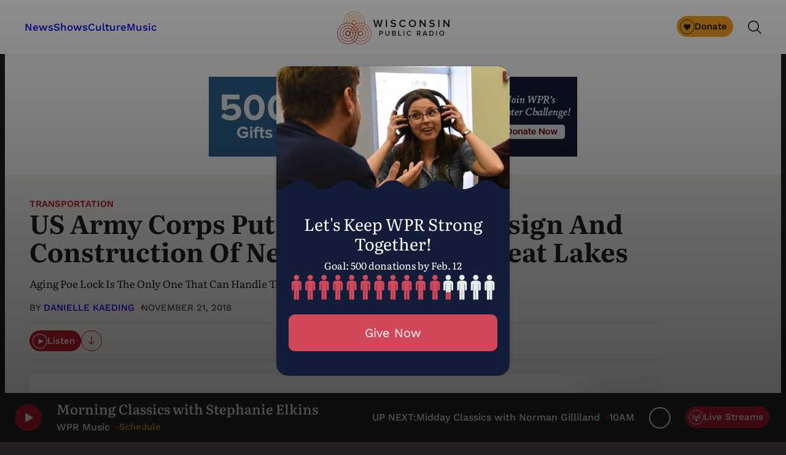

--- FILE ---
content_type: text/html; charset=utf-8
request_url: https://www.google.com/recaptcha/api2/anchor?ar=1&k=6LdKFSIpAAAAAISIvdEblVScX2r9sFNUIOHewNRk&co=aHR0cHM6Ly93d3cud3ByLm9yZzo0NDM.&hl=en&v=PoyoqOPhxBO7pBk68S4YbpHZ&size=invisible&anchor-ms=20000&execute-ms=30000&cb=r63ybpwysvvy
body_size: 48609
content:
<!DOCTYPE HTML><html dir="ltr" lang="en"><head><meta http-equiv="Content-Type" content="text/html; charset=UTF-8">
<meta http-equiv="X-UA-Compatible" content="IE=edge">
<title>reCAPTCHA</title>
<style type="text/css">
/* cyrillic-ext */
@font-face {
  font-family: 'Roboto';
  font-style: normal;
  font-weight: 400;
  font-stretch: 100%;
  src: url(//fonts.gstatic.com/s/roboto/v48/KFO7CnqEu92Fr1ME7kSn66aGLdTylUAMa3GUBHMdazTgWw.woff2) format('woff2');
  unicode-range: U+0460-052F, U+1C80-1C8A, U+20B4, U+2DE0-2DFF, U+A640-A69F, U+FE2E-FE2F;
}
/* cyrillic */
@font-face {
  font-family: 'Roboto';
  font-style: normal;
  font-weight: 400;
  font-stretch: 100%;
  src: url(//fonts.gstatic.com/s/roboto/v48/KFO7CnqEu92Fr1ME7kSn66aGLdTylUAMa3iUBHMdazTgWw.woff2) format('woff2');
  unicode-range: U+0301, U+0400-045F, U+0490-0491, U+04B0-04B1, U+2116;
}
/* greek-ext */
@font-face {
  font-family: 'Roboto';
  font-style: normal;
  font-weight: 400;
  font-stretch: 100%;
  src: url(//fonts.gstatic.com/s/roboto/v48/KFO7CnqEu92Fr1ME7kSn66aGLdTylUAMa3CUBHMdazTgWw.woff2) format('woff2');
  unicode-range: U+1F00-1FFF;
}
/* greek */
@font-face {
  font-family: 'Roboto';
  font-style: normal;
  font-weight: 400;
  font-stretch: 100%;
  src: url(//fonts.gstatic.com/s/roboto/v48/KFO7CnqEu92Fr1ME7kSn66aGLdTylUAMa3-UBHMdazTgWw.woff2) format('woff2');
  unicode-range: U+0370-0377, U+037A-037F, U+0384-038A, U+038C, U+038E-03A1, U+03A3-03FF;
}
/* math */
@font-face {
  font-family: 'Roboto';
  font-style: normal;
  font-weight: 400;
  font-stretch: 100%;
  src: url(//fonts.gstatic.com/s/roboto/v48/KFO7CnqEu92Fr1ME7kSn66aGLdTylUAMawCUBHMdazTgWw.woff2) format('woff2');
  unicode-range: U+0302-0303, U+0305, U+0307-0308, U+0310, U+0312, U+0315, U+031A, U+0326-0327, U+032C, U+032F-0330, U+0332-0333, U+0338, U+033A, U+0346, U+034D, U+0391-03A1, U+03A3-03A9, U+03B1-03C9, U+03D1, U+03D5-03D6, U+03F0-03F1, U+03F4-03F5, U+2016-2017, U+2034-2038, U+203C, U+2040, U+2043, U+2047, U+2050, U+2057, U+205F, U+2070-2071, U+2074-208E, U+2090-209C, U+20D0-20DC, U+20E1, U+20E5-20EF, U+2100-2112, U+2114-2115, U+2117-2121, U+2123-214F, U+2190, U+2192, U+2194-21AE, U+21B0-21E5, U+21F1-21F2, U+21F4-2211, U+2213-2214, U+2216-22FF, U+2308-230B, U+2310, U+2319, U+231C-2321, U+2336-237A, U+237C, U+2395, U+239B-23B7, U+23D0, U+23DC-23E1, U+2474-2475, U+25AF, U+25B3, U+25B7, U+25BD, U+25C1, U+25CA, U+25CC, U+25FB, U+266D-266F, U+27C0-27FF, U+2900-2AFF, U+2B0E-2B11, U+2B30-2B4C, U+2BFE, U+3030, U+FF5B, U+FF5D, U+1D400-1D7FF, U+1EE00-1EEFF;
}
/* symbols */
@font-face {
  font-family: 'Roboto';
  font-style: normal;
  font-weight: 400;
  font-stretch: 100%;
  src: url(//fonts.gstatic.com/s/roboto/v48/KFO7CnqEu92Fr1ME7kSn66aGLdTylUAMaxKUBHMdazTgWw.woff2) format('woff2');
  unicode-range: U+0001-000C, U+000E-001F, U+007F-009F, U+20DD-20E0, U+20E2-20E4, U+2150-218F, U+2190, U+2192, U+2194-2199, U+21AF, U+21E6-21F0, U+21F3, U+2218-2219, U+2299, U+22C4-22C6, U+2300-243F, U+2440-244A, U+2460-24FF, U+25A0-27BF, U+2800-28FF, U+2921-2922, U+2981, U+29BF, U+29EB, U+2B00-2BFF, U+4DC0-4DFF, U+FFF9-FFFB, U+10140-1018E, U+10190-1019C, U+101A0, U+101D0-101FD, U+102E0-102FB, U+10E60-10E7E, U+1D2C0-1D2D3, U+1D2E0-1D37F, U+1F000-1F0FF, U+1F100-1F1AD, U+1F1E6-1F1FF, U+1F30D-1F30F, U+1F315, U+1F31C, U+1F31E, U+1F320-1F32C, U+1F336, U+1F378, U+1F37D, U+1F382, U+1F393-1F39F, U+1F3A7-1F3A8, U+1F3AC-1F3AF, U+1F3C2, U+1F3C4-1F3C6, U+1F3CA-1F3CE, U+1F3D4-1F3E0, U+1F3ED, U+1F3F1-1F3F3, U+1F3F5-1F3F7, U+1F408, U+1F415, U+1F41F, U+1F426, U+1F43F, U+1F441-1F442, U+1F444, U+1F446-1F449, U+1F44C-1F44E, U+1F453, U+1F46A, U+1F47D, U+1F4A3, U+1F4B0, U+1F4B3, U+1F4B9, U+1F4BB, U+1F4BF, U+1F4C8-1F4CB, U+1F4D6, U+1F4DA, U+1F4DF, U+1F4E3-1F4E6, U+1F4EA-1F4ED, U+1F4F7, U+1F4F9-1F4FB, U+1F4FD-1F4FE, U+1F503, U+1F507-1F50B, U+1F50D, U+1F512-1F513, U+1F53E-1F54A, U+1F54F-1F5FA, U+1F610, U+1F650-1F67F, U+1F687, U+1F68D, U+1F691, U+1F694, U+1F698, U+1F6AD, U+1F6B2, U+1F6B9-1F6BA, U+1F6BC, U+1F6C6-1F6CF, U+1F6D3-1F6D7, U+1F6E0-1F6EA, U+1F6F0-1F6F3, U+1F6F7-1F6FC, U+1F700-1F7FF, U+1F800-1F80B, U+1F810-1F847, U+1F850-1F859, U+1F860-1F887, U+1F890-1F8AD, U+1F8B0-1F8BB, U+1F8C0-1F8C1, U+1F900-1F90B, U+1F93B, U+1F946, U+1F984, U+1F996, U+1F9E9, U+1FA00-1FA6F, U+1FA70-1FA7C, U+1FA80-1FA89, U+1FA8F-1FAC6, U+1FACE-1FADC, U+1FADF-1FAE9, U+1FAF0-1FAF8, U+1FB00-1FBFF;
}
/* vietnamese */
@font-face {
  font-family: 'Roboto';
  font-style: normal;
  font-weight: 400;
  font-stretch: 100%;
  src: url(//fonts.gstatic.com/s/roboto/v48/KFO7CnqEu92Fr1ME7kSn66aGLdTylUAMa3OUBHMdazTgWw.woff2) format('woff2');
  unicode-range: U+0102-0103, U+0110-0111, U+0128-0129, U+0168-0169, U+01A0-01A1, U+01AF-01B0, U+0300-0301, U+0303-0304, U+0308-0309, U+0323, U+0329, U+1EA0-1EF9, U+20AB;
}
/* latin-ext */
@font-face {
  font-family: 'Roboto';
  font-style: normal;
  font-weight: 400;
  font-stretch: 100%;
  src: url(//fonts.gstatic.com/s/roboto/v48/KFO7CnqEu92Fr1ME7kSn66aGLdTylUAMa3KUBHMdazTgWw.woff2) format('woff2');
  unicode-range: U+0100-02BA, U+02BD-02C5, U+02C7-02CC, U+02CE-02D7, U+02DD-02FF, U+0304, U+0308, U+0329, U+1D00-1DBF, U+1E00-1E9F, U+1EF2-1EFF, U+2020, U+20A0-20AB, U+20AD-20C0, U+2113, U+2C60-2C7F, U+A720-A7FF;
}
/* latin */
@font-face {
  font-family: 'Roboto';
  font-style: normal;
  font-weight: 400;
  font-stretch: 100%;
  src: url(//fonts.gstatic.com/s/roboto/v48/KFO7CnqEu92Fr1ME7kSn66aGLdTylUAMa3yUBHMdazQ.woff2) format('woff2');
  unicode-range: U+0000-00FF, U+0131, U+0152-0153, U+02BB-02BC, U+02C6, U+02DA, U+02DC, U+0304, U+0308, U+0329, U+2000-206F, U+20AC, U+2122, U+2191, U+2193, U+2212, U+2215, U+FEFF, U+FFFD;
}
/* cyrillic-ext */
@font-face {
  font-family: 'Roboto';
  font-style: normal;
  font-weight: 500;
  font-stretch: 100%;
  src: url(//fonts.gstatic.com/s/roboto/v48/KFO7CnqEu92Fr1ME7kSn66aGLdTylUAMa3GUBHMdazTgWw.woff2) format('woff2');
  unicode-range: U+0460-052F, U+1C80-1C8A, U+20B4, U+2DE0-2DFF, U+A640-A69F, U+FE2E-FE2F;
}
/* cyrillic */
@font-face {
  font-family: 'Roboto';
  font-style: normal;
  font-weight: 500;
  font-stretch: 100%;
  src: url(//fonts.gstatic.com/s/roboto/v48/KFO7CnqEu92Fr1ME7kSn66aGLdTylUAMa3iUBHMdazTgWw.woff2) format('woff2');
  unicode-range: U+0301, U+0400-045F, U+0490-0491, U+04B0-04B1, U+2116;
}
/* greek-ext */
@font-face {
  font-family: 'Roboto';
  font-style: normal;
  font-weight: 500;
  font-stretch: 100%;
  src: url(//fonts.gstatic.com/s/roboto/v48/KFO7CnqEu92Fr1ME7kSn66aGLdTylUAMa3CUBHMdazTgWw.woff2) format('woff2');
  unicode-range: U+1F00-1FFF;
}
/* greek */
@font-face {
  font-family: 'Roboto';
  font-style: normal;
  font-weight: 500;
  font-stretch: 100%;
  src: url(//fonts.gstatic.com/s/roboto/v48/KFO7CnqEu92Fr1ME7kSn66aGLdTylUAMa3-UBHMdazTgWw.woff2) format('woff2');
  unicode-range: U+0370-0377, U+037A-037F, U+0384-038A, U+038C, U+038E-03A1, U+03A3-03FF;
}
/* math */
@font-face {
  font-family: 'Roboto';
  font-style: normal;
  font-weight: 500;
  font-stretch: 100%;
  src: url(//fonts.gstatic.com/s/roboto/v48/KFO7CnqEu92Fr1ME7kSn66aGLdTylUAMawCUBHMdazTgWw.woff2) format('woff2');
  unicode-range: U+0302-0303, U+0305, U+0307-0308, U+0310, U+0312, U+0315, U+031A, U+0326-0327, U+032C, U+032F-0330, U+0332-0333, U+0338, U+033A, U+0346, U+034D, U+0391-03A1, U+03A3-03A9, U+03B1-03C9, U+03D1, U+03D5-03D6, U+03F0-03F1, U+03F4-03F5, U+2016-2017, U+2034-2038, U+203C, U+2040, U+2043, U+2047, U+2050, U+2057, U+205F, U+2070-2071, U+2074-208E, U+2090-209C, U+20D0-20DC, U+20E1, U+20E5-20EF, U+2100-2112, U+2114-2115, U+2117-2121, U+2123-214F, U+2190, U+2192, U+2194-21AE, U+21B0-21E5, U+21F1-21F2, U+21F4-2211, U+2213-2214, U+2216-22FF, U+2308-230B, U+2310, U+2319, U+231C-2321, U+2336-237A, U+237C, U+2395, U+239B-23B7, U+23D0, U+23DC-23E1, U+2474-2475, U+25AF, U+25B3, U+25B7, U+25BD, U+25C1, U+25CA, U+25CC, U+25FB, U+266D-266F, U+27C0-27FF, U+2900-2AFF, U+2B0E-2B11, U+2B30-2B4C, U+2BFE, U+3030, U+FF5B, U+FF5D, U+1D400-1D7FF, U+1EE00-1EEFF;
}
/* symbols */
@font-face {
  font-family: 'Roboto';
  font-style: normal;
  font-weight: 500;
  font-stretch: 100%;
  src: url(//fonts.gstatic.com/s/roboto/v48/KFO7CnqEu92Fr1ME7kSn66aGLdTylUAMaxKUBHMdazTgWw.woff2) format('woff2');
  unicode-range: U+0001-000C, U+000E-001F, U+007F-009F, U+20DD-20E0, U+20E2-20E4, U+2150-218F, U+2190, U+2192, U+2194-2199, U+21AF, U+21E6-21F0, U+21F3, U+2218-2219, U+2299, U+22C4-22C6, U+2300-243F, U+2440-244A, U+2460-24FF, U+25A0-27BF, U+2800-28FF, U+2921-2922, U+2981, U+29BF, U+29EB, U+2B00-2BFF, U+4DC0-4DFF, U+FFF9-FFFB, U+10140-1018E, U+10190-1019C, U+101A0, U+101D0-101FD, U+102E0-102FB, U+10E60-10E7E, U+1D2C0-1D2D3, U+1D2E0-1D37F, U+1F000-1F0FF, U+1F100-1F1AD, U+1F1E6-1F1FF, U+1F30D-1F30F, U+1F315, U+1F31C, U+1F31E, U+1F320-1F32C, U+1F336, U+1F378, U+1F37D, U+1F382, U+1F393-1F39F, U+1F3A7-1F3A8, U+1F3AC-1F3AF, U+1F3C2, U+1F3C4-1F3C6, U+1F3CA-1F3CE, U+1F3D4-1F3E0, U+1F3ED, U+1F3F1-1F3F3, U+1F3F5-1F3F7, U+1F408, U+1F415, U+1F41F, U+1F426, U+1F43F, U+1F441-1F442, U+1F444, U+1F446-1F449, U+1F44C-1F44E, U+1F453, U+1F46A, U+1F47D, U+1F4A3, U+1F4B0, U+1F4B3, U+1F4B9, U+1F4BB, U+1F4BF, U+1F4C8-1F4CB, U+1F4D6, U+1F4DA, U+1F4DF, U+1F4E3-1F4E6, U+1F4EA-1F4ED, U+1F4F7, U+1F4F9-1F4FB, U+1F4FD-1F4FE, U+1F503, U+1F507-1F50B, U+1F50D, U+1F512-1F513, U+1F53E-1F54A, U+1F54F-1F5FA, U+1F610, U+1F650-1F67F, U+1F687, U+1F68D, U+1F691, U+1F694, U+1F698, U+1F6AD, U+1F6B2, U+1F6B9-1F6BA, U+1F6BC, U+1F6C6-1F6CF, U+1F6D3-1F6D7, U+1F6E0-1F6EA, U+1F6F0-1F6F3, U+1F6F7-1F6FC, U+1F700-1F7FF, U+1F800-1F80B, U+1F810-1F847, U+1F850-1F859, U+1F860-1F887, U+1F890-1F8AD, U+1F8B0-1F8BB, U+1F8C0-1F8C1, U+1F900-1F90B, U+1F93B, U+1F946, U+1F984, U+1F996, U+1F9E9, U+1FA00-1FA6F, U+1FA70-1FA7C, U+1FA80-1FA89, U+1FA8F-1FAC6, U+1FACE-1FADC, U+1FADF-1FAE9, U+1FAF0-1FAF8, U+1FB00-1FBFF;
}
/* vietnamese */
@font-face {
  font-family: 'Roboto';
  font-style: normal;
  font-weight: 500;
  font-stretch: 100%;
  src: url(//fonts.gstatic.com/s/roboto/v48/KFO7CnqEu92Fr1ME7kSn66aGLdTylUAMa3OUBHMdazTgWw.woff2) format('woff2');
  unicode-range: U+0102-0103, U+0110-0111, U+0128-0129, U+0168-0169, U+01A0-01A1, U+01AF-01B0, U+0300-0301, U+0303-0304, U+0308-0309, U+0323, U+0329, U+1EA0-1EF9, U+20AB;
}
/* latin-ext */
@font-face {
  font-family: 'Roboto';
  font-style: normal;
  font-weight: 500;
  font-stretch: 100%;
  src: url(//fonts.gstatic.com/s/roboto/v48/KFO7CnqEu92Fr1ME7kSn66aGLdTylUAMa3KUBHMdazTgWw.woff2) format('woff2');
  unicode-range: U+0100-02BA, U+02BD-02C5, U+02C7-02CC, U+02CE-02D7, U+02DD-02FF, U+0304, U+0308, U+0329, U+1D00-1DBF, U+1E00-1E9F, U+1EF2-1EFF, U+2020, U+20A0-20AB, U+20AD-20C0, U+2113, U+2C60-2C7F, U+A720-A7FF;
}
/* latin */
@font-face {
  font-family: 'Roboto';
  font-style: normal;
  font-weight: 500;
  font-stretch: 100%;
  src: url(//fonts.gstatic.com/s/roboto/v48/KFO7CnqEu92Fr1ME7kSn66aGLdTylUAMa3yUBHMdazQ.woff2) format('woff2');
  unicode-range: U+0000-00FF, U+0131, U+0152-0153, U+02BB-02BC, U+02C6, U+02DA, U+02DC, U+0304, U+0308, U+0329, U+2000-206F, U+20AC, U+2122, U+2191, U+2193, U+2212, U+2215, U+FEFF, U+FFFD;
}
/* cyrillic-ext */
@font-face {
  font-family: 'Roboto';
  font-style: normal;
  font-weight: 900;
  font-stretch: 100%;
  src: url(//fonts.gstatic.com/s/roboto/v48/KFO7CnqEu92Fr1ME7kSn66aGLdTylUAMa3GUBHMdazTgWw.woff2) format('woff2');
  unicode-range: U+0460-052F, U+1C80-1C8A, U+20B4, U+2DE0-2DFF, U+A640-A69F, U+FE2E-FE2F;
}
/* cyrillic */
@font-face {
  font-family: 'Roboto';
  font-style: normal;
  font-weight: 900;
  font-stretch: 100%;
  src: url(//fonts.gstatic.com/s/roboto/v48/KFO7CnqEu92Fr1ME7kSn66aGLdTylUAMa3iUBHMdazTgWw.woff2) format('woff2');
  unicode-range: U+0301, U+0400-045F, U+0490-0491, U+04B0-04B1, U+2116;
}
/* greek-ext */
@font-face {
  font-family: 'Roboto';
  font-style: normal;
  font-weight: 900;
  font-stretch: 100%;
  src: url(//fonts.gstatic.com/s/roboto/v48/KFO7CnqEu92Fr1ME7kSn66aGLdTylUAMa3CUBHMdazTgWw.woff2) format('woff2');
  unicode-range: U+1F00-1FFF;
}
/* greek */
@font-face {
  font-family: 'Roboto';
  font-style: normal;
  font-weight: 900;
  font-stretch: 100%;
  src: url(//fonts.gstatic.com/s/roboto/v48/KFO7CnqEu92Fr1ME7kSn66aGLdTylUAMa3-UBHMdazTgWw.woff2) format('woff2');
  unicode-range: U+0370-0377, U+037A-037F, U+0384-038A, U+038C, U+038E-03A1, U+03A3-03FF;
}
/* math */
@font-face {
  font-family: 'Roboto';
  font-style: normal;
  font-weight: 900;
  font-stretch: 100%;
  src: url(//fonts.gstatic.com/s/roboto/v48/KFO7CnqEu92Fr1ME7kSn66aGLdTylUAMawCUBHMdazTgWw.woff2) format('woff2');
  unicode-range: U+0302-0303, U+0305, U+0307-0308, U+0310, U+0312, U+0315, U+031A, U+0326-0327, U+032C, U+032F-0330, U+0332-0333, U+0338, U+033A, U+0346, U+034D, U+0391-03A1, U+03A3-03A9, U+03B1-03C9, U+03D1, U+03D5-03D6, U+03F0-03F1, U+03F4-03F5, U+2016-2017, U+2034-2038, U+203C, U+2040, U+2043, U+2047, U+2050, U+2057, U+205F, U+2070-2071, U+2074-208E, U+2090-209C, U+20D0-20DC, U+20E1, U+20E5-20EF, U+2100-2112, U+2114-2115, U+2117-2121, U+2123-214F, U+2190, U+2192, U+2194-21AE, U+21B0-21E5, U+21F1-21F2, U+21F4-2211, U+2213-2214, U+2216-22FF, U+2308-230B, U+2310, U+2319, U+231C-2321, U+2336-237A, U+237C, U+2395, U+239B-23B7, U+23D0, U+23DC-23E1, U+2474-2475, U+25AF, U+25B3, U+25B7, U+25BD, U+25C1, U+25CA, U+25CC, U+25FB, U+266D-266F, U+27C0-27FF, U+2900-2AFF, U+2B0E-2B11, U+2B30-2B4C, U+2BFE, U+3030, U+FF5B, U+FF5D, U+1D400-1D7FF, U+1EE00-1EEFF;
}
/* symbols */
@font-face {
  font-family: 'Roboto';
  font-style: normal;
  font-weight: 900;
  font-stretch: 100%;
  src: url(//fonts.gstatic.com/s/roboto/v48/KFO7CnqEu92Fr1ME7kSn66aGLdTylUAMaxKUBHMdazTgWw.woff2) format('woff2');
  unicode-range: U+0001-000C, U+000E-001F, U+007F-009F, U+20DD-20E0, U+20E2-20E4, U+2150-218F, U+2190, U+2192, U+2194-2199, U+21AF, U+21E6-21F0, U+21F3, U+2218-2219, U+2299, U+22C4-22C6, U+2300-243F, U+2440-244A, U+2460-24FF, U+25A0-27BF, U+2800-28FF, U+2921-2922, U+2981, U+29BF, U+29EB, U+2B00-2BFF, U+4DC0-4DFF, U+FFF9-FFFB, U+10140-1018E, U+10190-1019C, U+101A0, U+101D0-101FD, U+102E0-102FB, U+10E60-10E7E, U+1D2C0-1D2D3, U+1D2E0-1D37F, U+1F000-1F0FF, U+1F100-1F1AD, U+1F1E6-1F1FF, U+1F30D-1F30F, U+1F315, U+1F31C, U+1F31E, U+1F320-1F32C, U+1F336, U+1F378, U+1F37D, U+1F382, U+1F393-1F39F, U+1F3A7-1F3A8, U+1F3AC-1F3AF, U+1F3C2, U+1F3C4-1F3C6, U+1F3CA-1F3CE, U+1F3D4-1F3E0, U+1F3ED, U+1F3F1-1F3F3, U+1F3F5-1F3F7, U+1F408, U+1F415, U+1F41F, U+1F426, U+1F43F, U+1F441-1F442, U+1F444, U+1F446-1F449, U+1F44C-1F44E, U+1F453, U+1F46A, U+1F47D, U+1F4A3, U+1F4B0, U+1F4B3, U+1F4B9, U+1F4BB, U+1F4BF, U+1F4C8-1F4CB, U+1F4D6, U+1F4DA, U+1F4DF, U+1F4E3-1F4E6, U+1F4EA-1F4ED, U+1F4F7, U+1F4F9-1F4FB, U+1F4FD-1F4FE, U+1F503, U+1F507-1F50B, U+1F50D, U+1F512-1F513, U+1F53E-1F54A, U+1F54F-1F5FA, U+1F610, U+1F650-1F67F, U+1F687, U+1F68D, U+1F691, U+1F694, U+1F698, U+1F6AD, U+1F6B2, U+1F6B9-1F6BA, U+1F6BC, U+1F6C6-1F6CF, U+1F6D3-1F6D7, U+1F6E0-1F6EA, U+1F6F0-1F6F3, U+1F6F7-1F6FC, U+1F700-1F7FF, U+1F800-1F80B, U+1F810-1F847, U+1F850-1F859, U+1F860-1F887, U+1F890-1F8AD, U+1F8B0-1F8BB, U+1F8C0-1F8C1, U+1F900-1F90B, U+1F93B, U+1F946, U+1F984, U+1F996, U+1F9E9, U+1FA00-1FA6F, U+1FA70-1FA7C, U+1FA80-1FA89, U+1FA8F-1FAC6, U+1FACE-1FADC, U+1FADF-1FAE9, U+1FAF0-1FAF8, U+1FB00-1FBFF;
}
/* vietnamese */
@font-face {
  font-family: 'Roboto';
  font-style: normal;
  font-weight: 900;
  font-stretch: 100%;
  src: url(//fonts.gstatic.com/s/roboto/v48/KFO7CnqEu92Fr1ME7kSn66aGLdTylUAMa3OUBHMdazTgWw.woff2) format('woff2');
  unicode-range: U+0102-0103, U+0110-0111, U+0128-0129, U+0168-0169, U+01A0-01A1, U+01AF-01B0, U+0300-0301, U+0303-0304, U+0308-0309, U+0323, U+0329, U+1EA0-1EF9, U+20AB;
}
/* latin-ext */
@font-face {
  font-family: 'Roboto';
  font-style: normal;
  font-weight: 900;
  font-stretch: 100%;
  src: url(//fonts.gstatic.com/s/roboto/v48/KFO7CnqEu92Fr1ME7kSn66aGLdTylUAMa3KUBHMdazTgWw.woff2) format('woff2');
  unicode-range: U+0100-02BA, U+02BD-02C5, U+02C7-02CC, U+02CE-02D7, U+02DD-02FF, U+0304, U+0308, U+0329, U+1D00-1DBF, U+1E00-1E9F, U+1EF2-1EFF, U+2020, U+20A0-20AB, U+20AD-20C0, U+2113, U+2C60-2C7F, U+A720-A7FF;
}
/* latin */
@font-face {
  font-family: 'Roboto';
  font-style: normal;
  font-weight: 900;
  font-stretch: 100%;
  src: url(//fonts.gstatic.com/s/roboto/v48/KFO7CnqEu92Fr1ME7kSn66aGLdTylUAMa3yUBHMdazQ.woff2) format('woff2');
  unicode-range: U+0000-00FF, U+0131, U+0152-0153, U+02BB-02BC, U+02C6, U+02DA, U+02DC, U+0304, U+0308, U+0329, U+2000-206F, U+20AC, U+2122, U+2191, U+2193, U+2212, U+2215, U+FEFF, U+FFFD;
}

</style>
<link rel="stylesheet" type="text/css" href="https://www.gstatic.com/recaptcha/releases/PoyoqOPhxBO7pBk68S4YbpHZ/styles__ltr.css">
<script nonce="Ycv8Jywd64Yj1SR70ycTnw" type="text/javascript">window['__recaptcha_api'] = 'https://www.google.com/recaptcha/api2/';</script>
<script type="text/javascript" src="https://www.gstatic.com/recaptcha/releases/PoyoqOPhxBO7pBk68S4YbpHZ/recaptcha__en.js" nonce="Ycv8Jywd64Yj1SR70ycTnw">
      
    </script></head>
<body><div id="rc-anchor-alert" class="rc-anchor-alert"></div>
<input type="hidden" id="recaptcha-token" value="[base64]">
<script type="text/javascript" nonce="Ycv8Jywd64Yj1SR70ycTnw">
      recaptcha.anchor.Main.init("[\x22ainput\x22,[\x22bgdata\x22,\x22\x22,\[base64]/[base64]/bmV3IFpbdF0obVswXSk6Sz09Mj9uZXcgWlt0XShtWzBdLG1bMV0pOks9PTM/bmV3IFpbdF0obVswXSxtWzFdLG1bMl0pOks9PTQ/[base64]/[base64]/[base64]/[base64]/[base64]/[base64]/[base64]/[base64]/[base64]/[base64]/[base64]/[base64]/[base64]/[base64]\\u003d\\u003d\x22,\[base64]\\u003d\\u003d\x22,\x22wrhcw7LDo8KYI8KhT8KHRw7DisKLw4YUAVfCrMOQEFbDoSbDpVbCjWwBQhvCtwTDiXlNKnV3V8OMScOFw5J4HlHCuwt8I8KifgFawrsXw47DnsK4IsKAwqLCssKPw7Fsw7hKC8KMN2/Dl8O4UcO3w6XDqwnChcOxwociCsOWPirCgsOWGnhwMcOsw7rCiTPDk8OEFGYYwofDqk/CpcOIwqzDmMOlYQbDg8KXwqDCrH3CukIMw67DocK3wqoMw6kKwrzChsKZwqbDvWDDmsKNwonDm2Jlwrhtw5U1w4nDk8KRXsKRw6sAPMOca8KkTB/[base64]/CtsO7FHwDw7U0Uxh0QsKuwqPCuFRzA8Oow6jCvMKXwo/[base64]/DgcOVwqVjJsOaNcOkHsOnQ8KzwrYCw4A9L8O/w5oLwrjDimIcL8O5QsOoPcKrEhPClsKIKRHCjcK5wp7CoVXCjm0gY8O+worClR8mbAxMwrbCq8Ocwrg2w5USwojCjiA4w5zDt8OowqYEIGnDhsKRM1N9GX7Du8KRw7USw7N5KcKKS2jConYmQ8KBw5bDj0d3Pl0Ew5fChA12wrA8wpjCkUvDsEVrA8KQSlbCjcKBwqk/QDHDpjfCkDBUwrHDsMK+acOHw7NDw7rCisKXM2ogPcO3w7bCusKoVcOLZzDDvVU1ScK6w5/CnjFBw64iwpkQR0PDvcOIRB3DngYlXMO7w7ktV2LCtFHDq8KXw7/DqDjCmMKUw6hwwr/DiCxnLmMXPX9Gw7E7w4XCoBjCuSrDuVRWwql7IHAXJAfDrcOCAMOEw5YgNyp/SzfCgMKFbU9bcHk2PcOZc8KwAQdWfDzCjsOrXcKfAkMqQFR9UAAxwp/DsGhcI8K/worCn3fCvjRxw6k8wocoMXIEw4PCrH7Cj3HCj8Krw64fw7wgSsOvw4E1wpPClMKFAX3DhsOaXcKhEsKRw43Dg8Kxw5HCjADCsgU9OS/CuT9WLk/CgsOTw5cfwr7Dk8KRwr7Dplcpw6kdLHXDiQkPwqHCtCDDgUhXwqvDqAHDi1vDm8Kzw5QzNcOqA8KtwoXDk8K6S0o8w4DDv8KvID8HdcOpNArDqT08w67DkXpqV8KSwot6KhjDu3FSw5XDuMOlwrUrw7QQw7HDv8OVwohyJXPCqAJiwphBw5/CqsOUdcOnw4vDlcKdBz5aw64EHMKLLhrDjVosSGrCjcO7WmfDmsKXw4fDowJ0wpfCp8OkwpY8w5TDg8OJw4TCgMOfAsKCSnxwVMOAwo8jfl/CoMOIwpbCqRnDjsOuw6zDt8KhRGxfYQzCgxDCn8KPN3zDkRjDpy/DrMODw5p7wp9+w4nCrcKwwpXCgMK8IXrDjMKkwo5BJD5qwrV9P8KmBMKbDcObwq5+wrzCgsOww6ddT8KHwqTDtCMDwo7DjcOVeMKNwqspbsKPasKQMsONYcOLw7PDuVDDtMKBEcK4QhfCmjnDmAZvwpklw4jDilLDu3jCocKhDsOocy/CuMOgDcK3D8OwGw/Dg8O6wprCoQROXMOcTcO/[base64]/[base64]/Chhxgw6LCvMKaHcKVY2xowr5KwqXDvwYWd0NYJCQOwoTCqsKmHMO+woHCuMKpKAQHLAdlElnDox3Cn8OYWVrDl8OsNMKiWsOXw6oFw7tJwq3CnV8nDMOowrUPdMKaw4TCh8OoTMKyegbDqsO/[base64]/[base64]/PMOZKsOJBMKjw7EawqQTwrvDhsOqexBrcMKrw7rDrnHCoX1YN8K/[base64]/w7ZXw5xVVsOdw5cMLcOMLzBKAsOHw4kowrLCu1ADTyMVw4dXwpfCuS9TwqfDoMO8ZjccDcKcMlvDrDDCocKRSsOCN07Dpk3Cu8KVGsKZwqdTwqzCjMKjBm3DoMOcfmMywqNLZhrCqk7DvCrChljClmVxwrIuw5ULwpV7w7Qyw4/[base64]/CkcOdUVPCmsOFFHPCq8KhwrVeZjUGYB9Xw7MMfsKnEHoCC3oBCsOUJcKqwrYubibDomUkw40FwrBUw7HCgEnCmsO/eXU4G8KkOXB/EXTDtHdtC8KUw5sJScKwMFDCjQtwNhPDrsOowpDDp8KYwp3DtkbDs8ONNRzCuMKMw77DtcK/[base64]/CgMOpw7jCgcK2wrhGWcKkJUZQDsO2W3hqKD9Cw5HDpwdIwqtvwqtUw4jDogZtwovCgA03woZBwrlUcBnDpcO1wptvwqJQEVtqw7Fpw7nCrMK/PxhiU2rDqXDCocKLw7zDqxQOw5gww5/DqRHDsMKpw47ClVxow5lyw6c9asKawofDmTbDlXcYSHxqwr/CjzbDvgvChQFdw77Cig7ClWcuw6sLwrjDoRLCnMKsbcKrwrfDosOqw4o8Ozpfw59CG8KewrbCqEDCqcKqw5JLwrPCmMOtwpDDuiNpw5LDgwhFYMO1bFohwpjDp8OIwrbDkzdhIsOpB8KPw6tnfMO7CWVCwogCZ8Ogw5lSwoIAw7/CtFwRw4/DkcKBwo/CrsKxMEkeUsKyAhbDrzHDhQdDw6XCkMKqwqnDvS3DhMKjPgTDhcKbwofCs8O0bijCsnTCsWg2wo/DosKUJsKtfcKLw5pewpfDocOMwqEXwqLCjMK4w7jDjjTDlGdsYMOJwpIOHnjCpMKBw6nCpMK3wp/Dg2/DssKDw7rCu1TDrcKuw4fCkcKFw4FILT5PL8OlwrwgwpJnHsOJBC4ufMKnHXHDmsKzM8KHw5vCnyXCrkF7Q2NmwqXDiSkSW1DCssKlMSvDs8Oiw5lrC07CpSXCjcOZw5UYw6nDocO/[base64]/Co0IJwrfDj8K1OQAsw7LDvsOwJMKuIX7CiDPCiitRwo9xX27Ch8Ovw65OTw/Du0HDjsOQFR/DnsK+CUVSF8KfbRhiwq7Ch8OSY0pVw6thRHlJw7s+WDzDnMKww6IEK8ONwoXCicKeFlXCiMOEw4LCsTfDlMOxwoAZwpUofkDCisKOMsOmRhbCqsOVN0fCmsOhwrBvTz4Qw5I8M2d/[base64]/JMOwMcOVWcKnwoNYw7lLwrADwq4yw7JJej8zFVtrwrkaXjnDuMKNw4llwobCp2nDphPDnMKCw4nCpCnCjsOCQMKZw7wLwqjCmmEUEBEzHcKUMhwhLMOfIMKVNhjCozHDuMK2fjZiwpANw5lCwqjDpsOPVHQ3SsKMw7LCkBnDtj/CnMOXwp3CnmljVilwwrRAwpfDu2rCnVjCoiwVw7HClVrCpAvCpS/[base64]/Jl/Cn8K4w7B8DsOSTlwEw6FRK0ZXw73DuMO/[base64]/ChTspSsOjwoXDqsKBw48ZImzCv8Otw7s5Y8Ksw4HCpMOLw6TDocKGw5XDhh7Dp8KnwpAjw4Aww5wWJ8KKV8KEwosYLcKFw6bCgcOtw6U3YBk7VivDmW3CgmvDoknCuFUrUcKgP8OSecK8Wylzw7cQPjHCpW/CnMOfHMK5w7HCiEhgwrpDAMOEBcK+wroEV8OHT8KaARRpw7NWcQptfsOww6PDpTrCrDNXw5vCmcK6YsOCw4fDigTDusK5dMO/ShhSLMOVVy4Lw7k9wrskw5RBw6Uxw5htP8O5wo4Hw5rDp8KOwoQewqXDlUYmVcOgd8KQN8OPw4zDrXZ1EMK5OcKbaG/[base64]/CuC/DtUbDgsKZw4gJw6sjQCE9w6zCtijCrsK0wr1gw6LCkcONa8Ozwp9nwqRpwprDv2LDm8ORFFfDgsOIw7zDkMOMWsKbw5Zowq8lcWEVCD5nM2LDlXZTwpEKw6jDlMKqw6/Ct8O/acOMw68WLsKOXsK+w47CsFwWfTTCoWPDukbCgsOiw7XDiMOlw4pfw6YNUyLDnjbCtVTCmELDkcOCw4ByEMKWwqxhZMKtC8OuBcOGw5jCssKjw4dswqxJw6jDnjcswpYQwpDDlQ9DeMOoOMKFw73DicKZRxw6w7XDlRlScjZBIg/DjMK0VcKXUy8pUcOIXMKcwrXDhMOWw4jDkMKbYWjCo8OkT8Oow4HChcOjJmXDm0YEw67DpMKxSxHCmcKywqTDmUrCmsOgbcOLUsO2MMKRw4LCgsOUAcOKwpd0w5NFJsKyw6dAwrQ2TFZywotaw6XDkMOawpUtwofDqcOhwoJaw6TDkXjDjMOXwr/[base64]/[base64]/[base64]/[base64]/UljDlCLDg1k2w7IgJR/DrTM3wqBIw6JyAMKCfiBgw6wjOcOHN0N7w4Bmw7bCnmA/w5Jxw75Fw6nDjT1SJQxEE8KoRsKsCMKxc0cmccOEwqrCmMOTw5ggFcKYIsK9w4/Dr8OMAMOdw4/[base64]/DpzXDpMKNd8OnwrHCusOJw55Uw4p0wqzCn8OCwr9zw6ZzwoLCusKfDcO6ZcOwRFlJdMOvw6XCl8O4DMKcw6/[base64]/QBdJFcKsw5LDl8ODMA5DXQgjwqfDoCnCqWDDusOmdxs7B8KQPcO4woxJBsOkw7XCpATDlhDCrh7Clkx4wrk0d0d6w5PCucKqWxLDu8OLw4nCvGxDwpAlw4jDpAzCo8KMEMKYwqLDgcKKw7PCkXXCg8OMwrxhAU/DqsKPwrvDuG1Ww5hre0DDt2N2N8OFw4zDsABvw4ZVelfDh8KQLj8haycfw73Ci8KyXUDDn3JfwpV9wqbClcOpWcKcNcK/w69Mw5tVNMK6w6vCuMKlRwrCsVLDrT0RwqvCmWJpFsKhUC1aO3x4woXCvcKOIGtJUjzCqsK2w5NUw5XCmsK/[base64]/woY6wr0qw5XCtUvCi8K6w7k6w41Jw5c3woArZ8OtD3zDi8O9wrHDqMKaZ8KhwrrCvDdTYcOoaC3Dsn9/[base64]/NnfCt1bDhnrDvsOZfDbCs8KPGyUOw7fCncKCwrEyScKow7pzw49GwqhrDBw1NsKOwrVZwp7Cj3DDpcKQCy/CgCnDncKxwrVnRmhFHwXCkcOzKMO9TcKGUsOOw7QSwrnDisOELsOTwrhkLMOUBlbDoj9/wo7CmMOzw6Ixw7PCj8KowqcBUcKcTcKMCcK2U8OMGDLDtANHw596wo/DohtVw63CnsKcwqbDhzUOY8O2w4NFS0cnwohiw6NLFcKmZ8KRw47DrwQyRsKzBXvDlhkbw7ZtGFzCk8KUw6d0woLCgcKRAHkJwpFcbwJqwrBbYsOtwpppK8OHwqHCsWVKwp3DssK/w5UxZi9BJ8ODWx94wp1iFsObw5bCm8Kiw4oVwrbDrXF3wol+wplRYzgtEsOXCm7DjS3CuMOJw7cDw71Vw5d5VndkPsKRPRrCj8K/[base64]/Ckg3Dn2nDjjfCgcK9QxhdF8OYccOXw6Vsw6/Ct1fCicOkw7/CjcOQw4sVQFJdVcKSfX7CtsODDXsCwr9Cw7LDrcKdwqfDpMOpwrnClGp9w6PDpcOgwplUwp3Cnw1UwrfCu8Kww4YIw4hMMcOLQMOtw6fDkVNffi5iwrXDj8K6wpzCq3bDh1XDtQTCsGTDgTTDnVUgwpJUXHvChcKgw4zChsKCwpV+Jx/CuMK2w7XCpmx/[base64]/DscKhw6lWKMO6Z2tHVMKYPcKgDsKVPRUmGMKpw4MsEkTDl8K0GMK7wow1wq02NGxDw7wYwpzDhcKcLMK7wo5Hw6LCoMKowo/DkBk3WMKgwpnDvFDDnMOPw7E6wq1IwrnCm8O9w4nClRFEw6B+wrpLwoDCiFjDn1pqTn9XNcKhwrghbcOLw57DtTrDgMOqw7JHYsOFTVHCmcO1MzQJEwkswrwnwqhlSxvCv8ONe1XDr8K9IF55wr5sC8Ouw4nCiSXCtFbCmDDDocK2wp/Cp8OBbMKAE2jDl3cRwplvRsOVw5sdw5RXBsOuDznDicKxecOaw6bDqMKvTGQfCMK4w7fDh2ZywoXCoxrCg8O+FsOEEAHDrkfDoQTCjMOjKHDDilQ1wpJXUUdYB8KGw6B5A8K1w47CmEPCt33DlcKBw7/Dvildw6vDozpVHMOzwpXCuRjCrSJZw47CvEMDwpnCnsKkTcKQbcKMw6vDkQNgewrCu1pHwrRBRy/Cp00ewpHCgMKNWEUOw51Dwp5Sw7gxw44Jc8OYZMKVw7ZZwpUMQkvDjXMmfsOewprCrRh+wrMewofDqsOVLcKmIcO0I2Qmwos4w4rCocOEZcK/BnFqAMOgGz7Dh2PCs2bDjsKMNMOcwocNO8OJw7fChVUfw6XDs8O5NcK5woDDq1bDgV5nw70Uw5Qkw6Buwp0lwqJAE8KEFcKawqDDu8K8fcKsOj/[base64]/[base64]/Du8Ovw6oiZz9ewqZXwpNBwr/Dt0nCocOZw6E+wqtwwqDDm3YaHFbDgyrCl1x9NSEfV8K0wooxV8OYwprCk8KzUsOawp7Ck8O4NTdJEA/DpMOpw6MxZhrCu2trLC4kAsOUSAzCk8K1w5I0XiIBTxzDv8K9IsKtMMK0w4PDvMOQARPDm0DCmD0Qw7HDhsO+YWTCswY4YkLDszEtw6UKOcOlGB/DjAPDsMK6CWArMUfCiSAgw7gZdHEFwrtiw64fQ0nDg8O7wp/CsC0nNsKSE8KIFcONTU5NH8K9EsOVwqUlw4DCrCQbHTnDtxcOAMK1J31fISMnBXAGBhbCslbDiXDDkjkGwqQ6w5N0R8KzN2g3NsKTw4zCkcO1w7fCgnRqw5pCTMK9U8OBUnXCpnNZw7x8BkDDj1fCssOaw7/Dm1ROaR7DgDhnesKCw6oFDDhkUXhPTXtsPmrCp2fChsKqKyDDjwjDmhHCrgDDsx7DgjjDvAnDk8O1VsKIPErDksOqeFcBPAJfKiXDhDptaAxKNcKdw5fDpsKSYcOPecO9N8KnYhAjenE/[base64]/CuMKVUMKiwrd/XMO1wqzDuxnClMKxJ8OtPjnCiCs/wo3Cgg3CuBQObcK6woHDsi/CuMOcAcKqKW0UccK0w6U1JhPChWDCiVBvJsOuNcO8wovDhgzDr8ONYCfDqjTCqEY4Z8Ktwq/CsibChTjCpFTDqU/[base64]/w4Eyw4B1cEhww6Agw4XCmsKaCcOwwrHCoy3Do20Zbm7DgMKvMj1vw4XCkQjCpMOLwrwyST3DpMO9PEfCi8KkCFQccsKzVMOvw49TSXDDrMOmw7zDmSDCtsOTTsKtbsKHXMOvZjUNJ8KLwqbDk1Yuwp4GOAvCrzLDjW3ChMO8A1c+wpzDr8Kbw6/[base64]/[base64]/wqjCuMKjw4XCiU0Aw6QzajHDisKKKXMvwq7Ct8KASz5APnvCq8KYw58tw7LDlcKIECoXwpUZWsO1TMOnc1vDijtOw6lcw7PDr8KHOsOCC0cjw6zCiEl1w7nDgMOYw4/[base64]/DlDMcBWvCsMKpw6HDhgUXwqXDmMOFwqItwp3DgsK3wpfCvcKSdG0DwqDCpALDs0wtw7jCj8K7wpVsCcOdw6EPJcKqwptfAMKBwrTDtsK3UMOfM8KWw6XCu0PDicKbw7wEZ8OxEMOsIcOgw7rDvsO2F8O/MBPDpGN/[base64]/Q0HDjCTCosOhfGMpfcOwTMKcwrnDqH7DvWobwoXDi8OBTcOPw7jCqWLDvcOMw4jDr8KYAsOQwqXDvBtNw5pNB8K3w6/DqXh2fV/[base64]/Dr2/DuDHCuRzDtcOzbhITw4HDhlIHwqLCmcOYUT3Do8OPK8KUwqZKGcKpw6ZobUDDi3DDkSHDp0VEwoNxw5INZMKFw785wpFZEDtZw47CqTnDiUQ/w71CJDfCgcOMcywDwpErVcOUacONwoPDrsKgQWhKwqA1wrkMCMOBw4gTJsKCw4tMc8KiwpBHOMObwoI8NsKRCcOXJMKCG8OKbMO/PzPDpcKPw6BPwrfDjDPClkHCn8KswpAnWlcvDgfCncOTwrPDqwPCkMKiWsK1NxAoWsKuwpxYJsOZwp1YQ8Oyw4V4esOREsOWw74FL8K1LMOswqHCqU1pw74qekvDnG3Cv8Ktwr/CkWgoJBzCpMO7wqYJw4zCi8OLw5jDimXCvjsVB38OKsOswoFRTMOvw5zCgsKGS8KtMcKkwqIvwq/DqFzCjcKLTW0jKBTDvMOpL8O3wqTDocKiRQnCkTnCu0Nyw4DCo8Oew7kxwp/CvX3Dq3zDuBNlbHgRVsKTDcOHWMOiwqZDw7A9dQLDtjhrw7RfKwbDucK4woAbX8K1wqZEa1lCw4Fww7IlEsOJbznCm0oQacKUWVUwMcKAwqUSw5XDmcO9VDLDvj/DnhTCp8OGPgDDm8Ojw6vDpCDCg8OuwpDDgUx9w6rCvcOSZTNjwroUw4UPEBHDpW9oMcOGwrBTwp/DpkhWwoxdJMORZcKDwoPCpcOCwpTCuHM7woxRwqrCjsOzwofDnmPDmMOEEcKowqPCuDdMIxMnEQrDlMKSwoduw6Nnwo86FMKhLsK1w4zDhDXClCc+w7JbJlzDpMKIw7d/dkQqEsKKwptLRcOyZnRJwqI0woJ5OAPChcOuw4DCucOXNANbwqPDrsKAwojCvBPDqnDDh1vCu8OSw6h8w4ogw6HDkz3CrBcBwp8HZn/DlsKYMTTDo8KldjPCssOSdMK8C0/[base64]/CmcK8wofClCBkwrIlasO3woNnwqtlw7rCqcOlMmXCik7CkQx6wpovN8OtwpbDhMKUIMOhw5/CssKlw6hTNhbDlMKbwqvCjcKORATDhgBRwqbDoHB/w6/[base64]/KX1veS8FRSPClzXDhRvCr8OXwrEPwp/DtsOxAzEnT3hbw5N0f8OowpfDgcKnwr4sZsOXw64+KcKXwp5EdcKgGVDCvcO2agDCpcKvFnwlC8O2w6lpdR5rBFTCqsOHYWQLKhnCv0Exw5zCqVRGwqzChC/[base64]/ChcKZScKiwqclBCDDlcOXbMOtwrV9wrBnw7IUHcK0UkpbwpRzw7M7EcK/w6LDrmYZesKuSjJBwprDr8OGwpEZw40Rw5kewpXDg8KgScOOMsO8wqV4wrvClUHCnsOaNVdwT8O5EsK/TWFXVmDCoMOHcMKswqANAsKGwq8kwqZ6wppDXcKYwozCmsO/[base64]/[base64]/[base64]/DjsOBOsKgVsOPTcOQHMKfwqPDosOnwo7DnjHCvMOrFcOSw6gwLizDpUTCkcKhw6HCq8KCw7TCs0rCocKqwr90RMKQYcK1dyUKw79fwocrWH9uEcOzd2TDiSPDvcOfcCDCt23DvUQMPMOwwo/CucKEw75Nw6FMw7YrXcKzSMKiUMO9wrwmfMOAwoNONVrDhsOmQcOPw7TDhMOpGsK3DyTCh19Mw7tOVgbChy0dJ8KDwrnDgXzDki1fD8OmBW7CsCbDhcOsd8OFw7XDq212NsORFMKfw70mwqnDslnDnTsEw7zDosKXUcOkQcOOw5Vmw4sUesODAhUhw5Y/[base64]/CpyPClzZgwrEnDsORXMOywqZjEMOsLltEwqfCiMK+K8OwwqnDtD5RWcKJwrHCj8OeQSPDnsOeA8OGw6rDvMKlPMO8fsObwpnDt10/w5QAwpvDi01hVsK1ZylGw7LCmWnCjcOVZsOzacKlw5HCu8O3U8K1woPDoMOawolRUkwNwrvCuMKew4ZsZsO2WcK5wq9ZWsKpwpFpw6DCtcOEY8OJw7jDhMOjFHTDvl7CpsKGw5zCssO2N3MiacOzWMOtw7U8wqBvVnMmDmlqwozDmAjCsMKjUx7Clk/CsWUJZ2DDkS8dXcK8YcOiH3/[base64]/[base64]/CiMObwoVGTMO/[base64]/[base64]/CkMOBw6PCvwZtbz5aUCrCjsKIKj4bwqBeC8OOw6Bpd8OHIcK2w4XDlhjDu8Ohw4vCqhx3wqrDuynCqsK9IMKGw4XCkQh7w6Y+BcO4w7YXIRDCpRZfKcOJw4jCq8Oaw4HDtSArwqJgB2/DiyfCjEbDoMKIfDU7w5HDuMOaw5vCu8KdwrfCisK2GBbCmcOQw73DrEtWwr3Dj3HCjMO1VcOBw6HCisKmIBnDiW/[base64]/[base64]/Dg8OMwqlDwpzDrMOpwqXCoMOPw57CkMOHwqvCgcKPNsOeT8KkwpLCp1N6w6rChAUUfsOfJik8D8OUw41Nwohgwo3DvMOvEV9+w7UOQ8OXwpR2w73CoU/CpVnCsF8QwqLCnGlbw6x8FnHCin3DuMOzP8OiXRYKZcK3R8K1KUHDilXCvcKVVjzDr8OJwojCqz4VfMOLa8OLw4xwecOyw5vDtxc9w6LCqMOfeh/[base64]/CoQHCt8OePcOowoglLsOgZ1M/[base64]/DicOzwrzDhsK6w6rDh8K4wp0YwpXDtioEw74ASAcUYsKbw7LDshrCqj7CtiFFw6bCk8OfI0bCvDpEdVTCrn7CuFQIwrZvw4HDsMKqw4DDs0jCgMKAw6/ClsOBw5pMaMO7AsOkMwxxN09eRMK5wpdfwp95w5oxw6MuwrNCw7Eowq/DqcO4Aglqw4JwfyzCpcKZXcKuw6/CqsKwEcOZEmPDpBvCl8O+bUDChMKcwpvCtMOsbcO9eMOsNsKiVEfDgsK2QkwzwpNqbsKWw4w7w5nDt8OUFUt+w70GUcO5PsKzDBjDjEHDuMKzB8OHU8K1esKKTlluwrQzwokDw5NacMOhw6/CrU/DvsO1w4TCt8KWwq/ClcKOw4nCmsO8wrXDrEpuXF8YasOxwqofOG/[base64]/w43Ds2jDhsOWXsKNwq7CuMOowpZlS8K6w5/CkCfCr8KWwobCsRAqwrRTw7bCrMKVw7PCiEXDszgowrnChcK7w5wOwrXCrTI2wpDCo3YWJMO3GsORw6VWw692w5rCusOfDiRBwq9IwrfCiz3Drl3DrRLDrUAdwppPM8KhAlHDih5BXiMUGsKRwoDChU1jw6/Di8K4w4vCjnMEZ2Eswr/Dt07DngZ8LhQccMK/wptHKcOQw5/DhB4lN8OUwpbCjMKiaMKPFMOJwp5cM8OiGxAJSMOwwqTDncKFwrZtw5wfXnbCuCbDoMOQw5XDo8OnDjp1ZUFbE0rDmxPCjD/DojtbwovCg0rCuSzCh8Kfw50YwqshP3seE8OTw7HDgjAPwpfCugNBwq7Cpk4Gw55Ww7pWw68MwpbCvcOHPsOIwrh2RW5Mw6PDjGbCocKbQloRwonDvj4hGcKdBh45MjhsHMO1wqLDh8KmfMKAwpvDrTnDq13CvDQPwovCtC7DrUXDocO2XAIjw6/[base64]/wpTCrnPCi8K3w5TDhMOJXcOowod/OUJow6/DiMOIw5Q4w57Cr8KNMSzDvQTDj3HDm8OZNsOSwpU3w4xxw6Ytw4gkw51Rw57Dk8KrecOAw4/Cn8KxY8OoFMK+LcKjVsOcw4rCiS8kw7x0w4A5wpnDqGrDqkzCmwnCmW7DmA7CtAUlfF4hwpHCvx3DuMKWDzw+KBnDo8KMRjzDjRnCiw/Dv8K3w4bDtMK3ADvDkx0OwrY+w7xIwqJ5wqRCQsKBUkh2AWHCo8Knw6kmw4svC8O6wpxJw6XDt0PCmcKsK8Kxw4zCt8KPOcK3wr/CrcOUU8O2acKXw6bDhsOnwrsew5kYwqfDi3UwwrDCnVfDtcKrwoJHw7/Cq8ONVlHCj8OuFi/DgHXCosKQKy7Cj8Kzw73Dm3INwpwow5dJKcK2Jm9weAMWw5VjwrnDuicrU8KLPMKNe8Kxw4/[base64]/DpBDCvcKuGU98w7Fuwr94Sw/CpCDCjsOSw6Y9wrPCkyDDnhpJwpDDkxwfE2Yiwp8WwpTDq8OIw5Qpw4VicsOSb18pIxNVRXbCssKkw6EQwpQiw4XDmcOtMMKff8KJXljCpHfCtsOUbxkaSV9Ww7ZyOnzDiMKic8KpwovDjVXClcKJwr/[base64]/DiXPCl0AQwqLCv8Ohw7TCucKFw7tcKHx4XljCqxdUdcKGbWTDtsKGby9tRMOGwqUXBCc7RMOWw6vDmSPDlsKvYMOMcMO4H8Kyw4N+ewQvbT0TXl9ow6PDh1g0JA95w45Kw642w67DlD9dYX5kMX3ChcKjwpxDTxIfLsOAwpzDoTzDq8OcJGrDqRNCEzMVwp/DvQIMwosRX2XCnsOowoPCiBjCrD3DrRZew7fDvsKqwockw5psPnnCv8O/[base64]/DncKmG8K2wqjDs2M6NcK/wr3Dr8KjN0ENwqjCg8OuYMOawobDpATDj1w6VsO6wprDk8OhI8Khwp5Nw5ABB3PCoMKLMQVpEjvCkh7DssKxw5DCocONwrzCs8OGRsKwwofDnxTDriDDgzU3worDqcKlacOmFsKcHBtfwro2wq0GeT/DjEosw6XCkw/[base64]/CrkLClTrCrl7Cn0dPHcOlXkFiBMOfwqbDhwBmw7XDvyDCtsKsKMKicmjDtcKJwr/CoRvDlDAYw77CrVk3R0F8wqF1GMOiOsKcw6nCm2bCmGrCrsK2RcKyD1lLTgMow5zDo8KHw7fCmkJEXRnDlRwuLcOocltbfAHDr2jDjT8qwoZiwo9rRMKAwqAvw6UJwq98WMOhS3MVNQzCmXzCkjc/ezw6UTbCtMKpw7Efw4DDi8Opw5lqw7TCv8KtGVxhwpjChlfCsmI2LMOMQsKxw4fCgsKowp/DrcOkfWPCm8KgeUrCux1USzUzwq1Yw5cfwrbCqsO/wrDCvcKkwqM6bT7Dm1YPw5PCiMK8Ujpqw6J2w7NHw53CtcKIw6zDqsOdYjUUwpM/wqNKQgzCusO8w6oAwo5dwpxvQQ3DqMKSDic1CSzDqMKgHMO9wrbDuMOVbcKbw5MmPMO/wpo5wpXClMKbWU5QwqUew795wrAUw73DncKBUcK8wr1dehfCmlsFw49LLRMdw61zw4rDpMOrwpbDnMKcw74nw4BHKnPDjcKgwq/Dnk/CtMO9TMKMw4XCvcKHRsKPMsOIVinDmcKTTnHDvsKVC8KGWDrCsMKnYsOCw7IIWcKbw5PDtGgxwpxney0Pw4PCs3/[base64]/[base64]/DnsK/MCPDmsO6fsOvw43CuhvCkMKTXxBjLcK/QR09EcOALhfDiw8bEcKcw4vDscKXakrDjEPDkMOdwpzCqcK4ccKgw6rChgTDrcKhwrI7wpkQT1PDsyExw6Bjwp1PfVlowqrDjMO3LcOdCVzDglB2wpzDnMOAw4DDqXVjw6zCk8KldsKQVDZ9aV3Di2EQS8KCwojDk2gwG2h/awPCumzDkCQIwo4+LwbCmTDDnTFCFMOqwqLChivDssKdWC9zwrhCJntsw57DucOYwr8bw4wPw4ZrwoPDmUg2cgHDkVNlVcOOPMK5wrPCvSTCkQ7DuHl6WsO1woZdDGDCnMOwwr/DmhjCucOtwpPDn3FyHC3Dmx/DnMKLwrp6w4nCnFRswrDDgWYpw5/DoGswPcK4aMKkJMK6wrNVw7fDnsOSMnrDqRjDkj7Csn/[base64]/[base64]/CnMKww7HDq8KMa8OIwr/CjBp+w4shAwYdw4hxUMOIThBrw5ENw73Cvm83w5rCrcKqFXJ8d1vCixjCn8OoworDjcKDwrcTGBJMwovCoxPCj8KRUlN/[base64]/w5tDNwYZwpZjw6M6Rx7ClMOZwqoPw6lhbw7Dt8KmPMKlTmd6wotzbhDCrcOHwp/DiMO5aE3DjgnDt8O6V8KXAcKIwpHDncK5ExlvwrzCpsKbFcK8PS3CpVjChMOfw5ojDkHDuSPCgcOcw4fDr0oOSMOjw6cDw7sJwoANNDQdfxsEwpHCqTwKFMOWw7Jpwpg7woXCnsKow7/[base64]/CnsOWUMOTE1hTT8Kvwr1Jw7PDgcKdZsOxcE3DjBvCqsKVMMO9GMKdw5oLw7nClCl/Q8Kjw68xwqlcwo9Dw7JYw7oNwpPCvsKuRVDDol1YaSvCkl3CthIyVwZbwpdpw4bDkcOCwpQGUcKqOmt6PcOuOMKBUMKswqY8wo5xZcO9BWVBwrvCmcOhwr3Dhy9yeWHCj1hXAcKedEvCjV3Dv1zCo8K3XcOkwoDChcOzf8Ohd2LCqsOswrlnw4w6esK/wqvDpjzCq8KFSwlOwqQdw67CiD7DkTbCoDIPwrsXHC3Cp8O/wpDDu8KQC8OcwqjCvwPDljljejXCoxZ1YEVjwq/CnMObLsOlw4sDw6vDn3bCqsORPlfCtMOTwobCsUc1wohcwq3CuzHDicOPwq4kwqEtFTPDqyjCkcK6w4o/w5TCusKYwqHCjMKODwY9w4fDpx12BF/Cr8KpT8OzPMKrwqFVRsKjIsKAwq4TEXZRGg1QwqDDolnClSYCHcOwa23Dk8KlJE7DssKZOcO1w5ZEKETCoxwsKxrDnnJ7w5RvwrPDu04uw4ceKMKfU1MUMcOpw4wowroCDSFjN8O1w5wpZcOuT8KDfcKrbSPCvcK+w6clw67CjcOXw6/DjMKDTA7DucOqMcKlHcOcXmHDgH7DkMKmw4HDrsO+w6c/[base64]/DiC3CnDzDhsKLG8OCwrg4bC3Cqh3DrSPCqx7DvEMZwqpLwqhIw5/Cj33DkzjCq8OKXHTClW7DlsK3IsKxCQVQS2vDhWsQwojCvcK/w6/Cl8OuwqHDjgDCg23Dv03DgSbDlMKvWcKewrF2wrBpR2J0wrfDlmZuw6YwLkJ7wohNQcKRHijCvVRCwo0gfcO7D8KdwrkDw4PCvMO2XsOaFsOCD1cWw6nCjMKteVlKc8KPwqlywovDoS/Cr1XDicKGwrQbWRgRQUwvw4x+w7sow6l/[base64]/Dr8Oiw4XDkgx9bMO2agPDq8O9w70mw5nDl8K0FcKXYQbDvQ/Ch1Vvw67ClcK+wqNTalx5DMKYJg/DqsOCwqPCpWF5d8KVSCrChi5gwrrDh8OHMyDCuS1Qw4DCgVjCgyZ3fn/Dk0pwRT9RbsOXw6/Dn2rDjsKceUw+wohfwqzCp0EINMKTGCHCpzNEw7PDrQs8X8KVw4bDgHw\\u003d\x22],null,[\x22conf\x22,null,\x226LdKFSIpAAAAAISIvdEblVScX2r9sFNUIOHewNRk\x22,0,null,null,null,1,[21,125,63,73,95,87,41,43,42,83,102,105,109,121],[1017145,623],0,null,null,null,null,0,null,0,null,700,1,null,0,\[base64]/76lBhnEnQkZnOKMAhk\\u003d\x22,0,0,null,null,1,null,0,0,null,null,null,0],\x22https://www.wpr.org:443\x22,null,[3,1,1],null,null,null,1,3600,[\x22https://www.google.com/intl/en/policies/privacy/\x22,\x22https://www.google.com/intl/en/policies/terms/\x22],\x22o+tjHbRbAuUzttXsHIpWTnDbAW0QtCFRFtOidkx5hXM\\u003d\x22,1,0,null,1,1768925004226,0,0,[125,85],null,[210,239,254,189],\x22RC-NY7KfXdXjjWQeA\x22,null,null,null,null,null,\x220dAFcWeA7v169Xe202gqj0x06eLy2yszyZBanVH1hPDi1ieJ8hymtiHuv__6MTqqzzUTo6cT56ljIIpKKOWx5HFyQMR18nK40Lyw\x22,1769007804089]");
    </script></body></html>

--- FILE ---
content_type: text/html; charset=utf-8
request_url: https://www.google.com/recaptcha/api2/aframe
body_size: -248
content:
<!DOCTYPE HTML><html><head><meta http-equiv="content-type" content="text/html; charset=UTF-8"></head><body><script nonce="PBPVtg6GL1lMnsJwZ1FIIA">/** Anti-fraud and anti-abuse applications only. See google.com/recaptcha */ try{var clients={'sodar':'https://pagead2.googlesyndication.com/pagead/sodar?'};window.addEventListener("message",function(a){try{if(a.source===window.parent){var b=JSON.parse(a.data);var c=clients[b['id']];if(c){var d=document.createElement('img');d.src=c+b['params']+'&rc='+(localStorage.getItem("rc::a")?sessionStorage.getItem("rc::b"):"");window.document.body.appendChild(d);sessionStorage.setItem("rc::e",parseInt(sessionStorage.getItem("rc::e")||0)+1);localStorage.setItem("rc::h",'1768921408812');}}}catch(b){}});window.parent.postMessage("_grecaptcha_ready", "*");}catch(b){}</script></body></html>